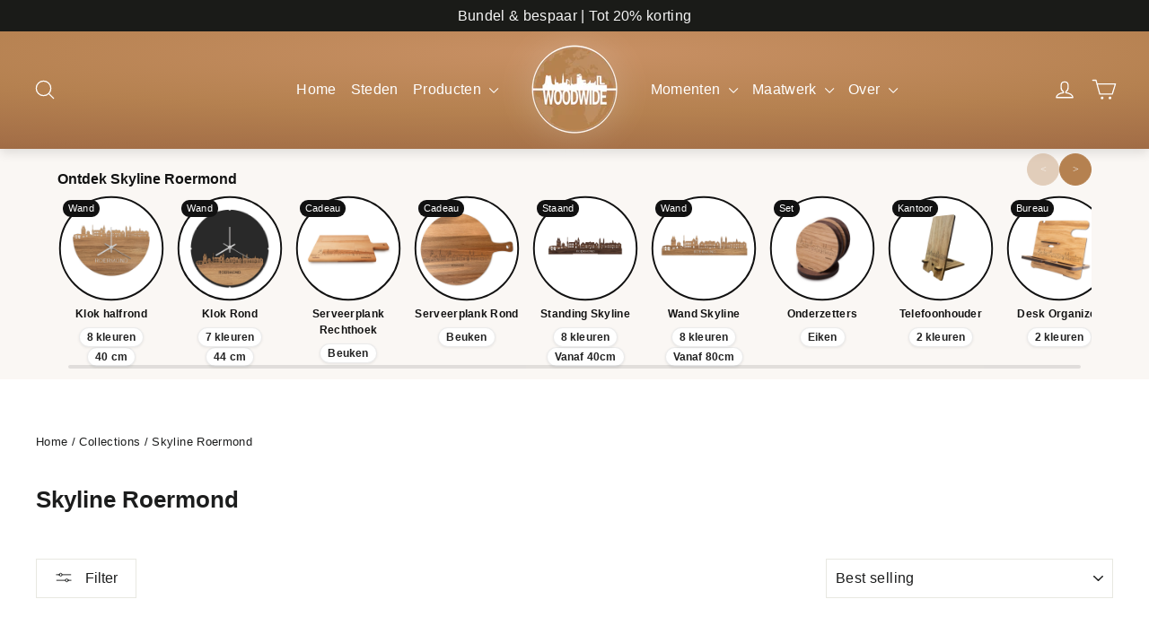

--- FILE ---
content_type: text/plain; charset=utf-8
request_url: https://events.getsitectrl.com/api/v1/events
body_size: 556
content:
{"id":"66f85f96309007f5","user_id":"66f85f9630a5c1da","time":1769014712514,"token":"1769014712.e6186daefab24cb66c2c5aca0603d164.1c9c57c0395f4b8bf65ab22607b55d47","geo":{"ip":"3.19.59.115","geopath":"147015:147763:220321:","geoname_id":4509177,"longitude":-83.0061,"latitude":39.9625,"postal_code":"43215","city":"Columbus","region":"Ohio","state_code":"OH","country":"United States","country_code":"US","timezone":"America/New_York"},"ua":{"platform":"Desktop","os":"Mac OS","os_family":"Mac OS X","os_version":"10.15.7","browser":"Other","browser_family":"ClaudeBot","browser_version":"1.0","device":"Spider","device_brand":"Spider","device_model":"Desktop"},"utm":{}}